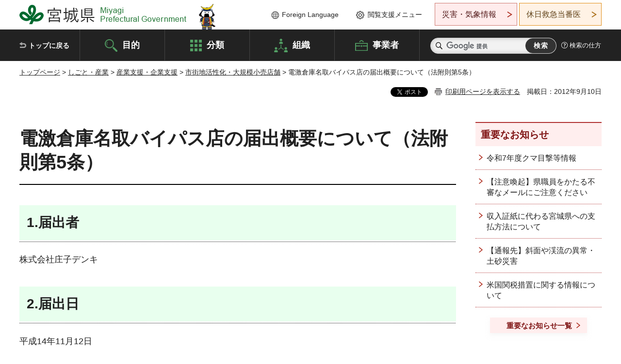

--- FILE ---
content_type: text/html
request_url: https://www-pref-miyagi-jp.cache.yimg.jp/soshiki/syokokin/dengeki-natoribp.html
body_size: 28873
content:
<!doctype html>
<html lang="ja" xmlns:og="http://ogp.me/ns#" xmlns:fb="http://www.facebook.com/2008/fbml">
<head>
<meta charset="UTF-8">

<title>電激倉庫名取バイパス店の届出概要について（法附則第5条） - 宮城県公式ウェブサイト</title>

<meta property="og:title" content="電激倉庫名取バイパス店の届出概要について（法附則第5条）">
<meta property="og:type" content="article">
<meta property="og:description" content="">
<meta property="og:url" content="https://www.pref.miyagi.jp/soshiki/syokokin/dengeki-natoribp.html">
<meta property="og:image" content="https://www.pref.miyagi.jp/shared/images/sns/logo.jpg">
<meta property="og:site_name" content="宮城県">
<meta property="og:locale" content="ja_JP">
<meta name="author" content="宮城県">
<meta name="viewport" content="width=device-width, maximum-scale=3.0">
<meta name="format-detection" content="telephone=no">
<meta name="page_id" content="25681">
<link href="/shared/style/default.css" rel="stylesheet" type="text/css" media="all">
<link href="/shared/style/layout.css" rel="stylesheet" type="text/css" media="all">
<link href="/shared/templates/free/style/edit.css" rel="stylesheet" type="text/css" media="all">
<link href="/shared/style/tablet.css" rel="stylesheet" media="only screen and (min-width : 641px) and (max-width : 980px)" type="text/css" id="tmp_tablet_css" class="mc_css">
<link href="/shared/style/smartphone.css" rel="stylesheet" media="only screen and (max-width : 640px)" type="text/css" class="mc_css">
<link href="/shared/templates/free/style/edit_sp.css" rel="stylesheet" media="only screen and (max-width : 640px)" type="text/css" class="mc_css">
<link href="/shared/images/favicon/favicon.ico" rel="shortcut icon" type="image/vnd.microsoft.icon">
<link href="/shared/images/favicon/apple-touch-icon-precomposed.png" rel="apple-touch-icon-precomposed">
<script src="/shared/js/jquery.js"></script>
<script src="/shared/js/setting.js"></script>
<script src="/shared/js/page_print.js"></script>
<script src="/shared/js/readspeaker.js"></script>
<script src="/shared/js/gtag.js"></script>




</head>
<body class="format_free no_javascript">

<noscript><iframe src="https://www.googletagmanager.com/ns.html?id=GTM-PS9C6B9" height="0" width="0" style="display:none;visibility:hidden" title="Google Tag Manager"></iframe></noscript>

<div id="fb-root"></div>
<script async defer crossorigin="anonymous" src="https://connect.facebook.net/ja_JP/sdk.js#xfbml=1&version=v12.0"></script>
<script src="/shared/js/init.js"></script>
<div id="tmp_wrapper">
<noscript>
<p>このサイトではJavaScriptを使用したコンテンツ・機能を提供しています。JavaScriptを有効にするとご利用いただけます。</p>
</noscript>
<p><a href="#tmp_honbun" class="skip">本文へスキップします。</a></p>

<header id="tmp_header">
<div class="container">
<div id="tmp_hlogo">
<p><a href="/index.html"><span>宮城県 Miyagi Prefectural Government</span></a></p>
</div>
<ul id="tmp_hnavi_s">
	<li id="tmp_hnavi_lmenu"><a href="https://miyagi-bousai.my.salesforce-sites.com/">災害・気象情報</a></li>
	<li id="tmp_hnavi_mmenu"><a href="javascript:void(0);">閲覧支援</a></li>
	<li id="tmp_hnavi_rmenu"><a href="javascript:void(0);">検索メニュー</a></li>
</ul>
<div id="tmp_means">
<div id="tmp_setting">
<ul>
	<li class="func_language"><a href="/soshiki/kohou/foreign.html" lang="en">Foreign Language</a></li>
	<li class="func_browser"><a href="javascript:void(0);">閲覧支援メニュー</a>
	<div class="support_dropdown">
	<ul>
		<li id="readspeaker_button1" class="func_read rs_skip"><a accesskey="L" href="//app-eas.readspeaker.com/cgi-bin/rsent?customerid=9180&amp;lang=ja_jp&amp;readid=tmp_main,tmp_update&amp;url=" onclick="readpage(this.href, 'tmp_readspeaker'); return false;" rel="nofollow" class="rs_href">音声読み上げ</a></li>
		<li class="func_fsize"><a href="/moji.html">文字サイズ・色合い変更</a></li>
		<li class="func_fclose">
		<p class="close_btn_sub"><a href="javascript:void(0);"><span>閉じる</span></a></p>
		</li>
	</ul>
	</div>
	</li>
</ul>
</div>
<div class="emergency_aside">
<ul>
	<li class="link_emergency"><a href="https://miyagi-bousai.my.salesforce-sites.com/">災害・気象情報</a>
	<div class="disaster_dropdown">
	<div class="disaster_outer">
	<div class="disaster_inner">
	<div class="disaster_ttl">
	<p class="disaster_label">宮城県災害・気象情報</p>
	</div>
	<div class="disaster_row">
	<div class="disaster_entries">
	<div class="entries_box"><!--entries_box--></div>
	</div>
	<div class="disaster_parameter">
	<p><a href="https://miyagi-bousai.my.salesforce-sites.com/">宮城県防災情報<br>
	ポータルサイト</a></p>
	</div>
	</div>
	</div>
	<p class="close_btn_sub"><a href="javascript:void(0);"><span>閉じる</span></a></p>
	</div>
	</div>
	</li>
	<li id="tmp_link_safety_btn" class="link_safety"><a href="http://www.mmic.or.jp/holidoc/">休日救急当番医</a></li>
</ul>
</div>
</div>
</div>
</header>
<div id="tmp_sma_menu">
<div id="tmp_sma_lmenu" class="wrap_sma_sch">
<div id="tmp_sma_emergency"></div>
<p class="close_btn"><a href="javascript:void(0);"><span>閉じる</span></a></p>
</div>
<div id="tmp_sma_mmenu" class="wrap_sma_sch">
<div id="tmp_sma_func"></div>
<p class="close_btn"><a href="javascript:void(0);"><span>閉じる</span></a></p>
</div>
<div id="tmp_sma_rmenu" class="wrap_sma_sch">
<div id="tmp_sma_cnavi">
<div class="sma_wrap">
<div class="container">
<div id="tmp_sma_purpose">
<div id="tmp_sma_purpose_ttl">
<p>目的から探す</p>
</div>
<div id="tmp_sma_purpose_cnt">
<ul>
	<li class="list1"><a href="/life/sub/3/index.html"><span>助成・融資・支援</span></a></li>
	<li class="list2"><a href="/life/sub/5/index.html"><span>申請・手続き</span></a></li>
	<li class="list3"><a href="/life/sub/8/index.html"><span>資格・試験</span></a></li>
	<li class="list4"><a href="/life/sub/10/index.html"><span>施設</span></a></li>
	<li class="list5"><a href="/life/sub/6/index.html"><span>許認可・届出</span></a></li>
	<li class="list6"><a href="/life/sub/11/index.html"><span>計画・施策</span></a></li>
	<li class="list7"><a href="/life/sub/13/index.html"><span>条例・制度</span></a></li>
	<li class="list8"><a href="/cgi-bin/event_cal_multi/calendar.cgi?type=2"><span>イベント・会議・募集</span></a></li>
	<li class="list10"><a href="/soshiki/toukei/toukei-link.html"><span>統計情報</span></a></li>
	<li class="list11"><a href="/soshiki/jyoho/digimch2.html"><span>デジタルみやぎ</span></a></li>
	<li class="list9"><a href="/site/gyoseisabisu/soudan-index.html"><span>相談窓口</span></a></li>
	<li class="list12"><a href="/site/gyoseisabisu/list1840.html"><span>パブリックコメント</span></a></li>
</ul>
</div>
</div>
<div id="classify_load"></div>
<div class="search_by_mb">
<ul>
	<li><a href="/soshiki/index.html">組織から探す</a></li>
	<li><a href="/site/jigyousha/index.html">事業者の方へ</a></li>
</ul>
</div>
<div class="big_banner_block">
<div class="big_banner">
<div class="big_banner_cnt">
<div class="big_banner_img">
<p><img alt="MIYAGI＋iRO 宮城十色" height="136" src="/shared/images/icon/miyagi_img.png" width="623"></p>
</div>
<div class="big_banner_link">
<p><a href="/site/miyagitoiro/index.html"><span class="show_row_sp">自然や歴史・文化から、<br>
食や暮らしに至るまで。</span> <span class="show_row_sp">あなたにとってきっとプラスになる、<br>
色とりどりの出会いがここにはあります。</span></a></p>
</div>
</div>
</div>
</div>
<div class="progress_mb">
<p><a href="/site/progress_miyagi/index.html"><span class="progress_txt_lg">PROGRESS MIYAGI</span> <span class="progress_txt_sm">富県躍進！持続可能な未来のための</span> <span class="progress_txt_md">8つの「つくる」</span></a></p>
</div>
</div>
</div>
</div>
<p class="close_btn"><a href="javascript:void(0);"><span>閉じる</span></a></p>
</div>
</div>


<div id="tmp_gnavi">
<div class="container">
<nav class="gnavi">
<ul>
	<li class="glist1"><a href="/index.html">トップに戻る</a></li>
	<li class="glist2"><a href="/purpose/index.html">目的</a></li>
	<li class="glist3"><a href="/life/index.html">分類</a></li>
	<li class="glist4"><a href="/soshiki/index.html">組織</a></li>
	<li class="glist5"><a href="/site/jigyousha/index.html">事業者</a></li>
</ul>
</nav>
<div class="region_search">
<div class="search_main">
<div class="search_col">
<div id="tmp_search">
<form action="/search/result.html" id="tmp_gsearch" name="tmp_gsearch">
<div class="wrap_sch_box">
<p class="sch_ttl"><label for="tmp_query">サイト内検索</label></p>
<p class="sch_box"><input id="tmp_query" name="q" size="31" type="text"></p>
</div>
<div class="wrap_sch_box">
<p class="sch_btn"><input id="tmp_func_sch_btn" name="sa" type="submit" value="検索"></p>
<p id="tmp_sma_search_hidden"><input name="cx" type="hidden" value="012929880180916967553:uytuafkv600"> <input name="ie" type="hidden" value="UTF-8"> <input name="cof" type="hidden" value="FORID:9"></p>
</div>
</form>
</div>
</div>
</div>
<div class="search_right">
<div class="how_to_search">
<p><a href="/search/shikata.html">検索の仕方</a></p>
</div>
</div>
</div>
</div>
</div>

<div id="tmp_wrapper2" class="container">
<div id="tmp_wrap_navigation">
<div id="tmp_pankuzu">
<p><a href="/index.html">トップページ</a> &gt; <a href="/life/7/index.html">しごと・産業</a> &gt; <a href="/life/7/25/index.html">産業支援・企業支援</a> &gt; <a href="/life/kasseika/index.html">市街地活性化・大規模小売店舗</a> &gt; 電激倉庫名取バイパス店の届出概要について（法附則第5条）</p>
</div>
<div id="tmp_wrap_custom_update">
<div id="tmp_custom_update">

<div id="tmp_social_plugins"><div class="social_media_btn line_btn">
<div data-lang="ja" data-type="share-a" data-ver="3" data-url="https://www.pref.miyagi.jp/soshiki/syokokin/dengeki-natoribp.html" data-color="default" data-size="small" data-count="false" style="display: none;" class="line-it-button"></div>
<script src="https://www.line-website.com/social-plugins/js/thirdparty/loader.min.js" async="async" defer="defer"></script>
</div><div class="social_media_btn facebook_btn">
<div data-href="https://www.pref.miyagi.jp/soshiki/syokokin/dengeki-natoribp.html" data-layout="button" data-size="small" data-mobile-iframe="true" class="fb-share-button"><a target="_blank" href="https://www.facebook.com/sharer/sharer.php?u=https%3A%2F%2Fdevelopers.facebook.com%2Fdocs%2Fplugins%2F&amp;src=sdkpreparse" class="fb-xfbml-parse-ignore">シェア</a></div>
</div><div class="social_media_btn twitter_btn">
<a href="https://twitter.com/share?ref_src=twsrc%5Etfw" data-show-count="false" data-url="https://www.pref.miyagi.jp/soshiki/syokokin/dengeki-natoribp.html" data-text="電激倉庫名取バイパス店の届出概要について（法附則第5条）" data-lang="ja" class="twitter-share-button">ツイート</a><script async src="https://platform.twitter.com/widgets.js" charset="utf-8"></script>
</div></div>
<p id="tmp_print"></p>
<p id="tmp_update">掲載日：2012年9月10日</p>

</div>
</div>
</div>
<div id="tmp_wrap_main" class="column_rnavi">
<div id="tmp_main">
<div class="wrap_col_main">
<div class="col_main">
<p id="tmp_honbun" class="skip rs_skip">ここから本文です。</p>
<div id="tmp_readspeaker" class="rs_preserve rs_skip rs_splitbutton rs_addtools rs_exp"></div>
<div id="tmp_contents">



<h1>電激倉庫名取バイパス店の届出概要について（法附則第5条）</h1>
<h2>1.届出者</h2>
<p>株式会社庄子デンキ</p>
<h2>2.届出日</h2>
<p>平成14年11月12日</p>
<h2>3.店舗の名称</h2>
<p>電激倉庫名取バイパス店</p>
<h2>4.店舗設置者</h2>
<p>株式会社庄子デンキ</p>
<h2>5.店舗所在地</h2>
<p>名取市飯野坂3丁目6番1　ほか</p>
<h2>6.変更しようとする事項</h2>
<p>a.大規模小売店舗において小売業を行う者の閉店時刻</p>
<p>（変更前）20時00分<br>
（変更後）21時00分</p>
<p>b.大規模小売店舗において小売業を行う者の氏名又は名称及び住所</p>
<table border="1" cellpadding="5" cellspacing="0" summary="" class="datatable">
	<caption>氏名又は名称及び住所</caption>
	<thead>
		<tr>
			<th scope="col">&nbsp;</th>
			<th scope="col">小売業者名</th>
			<th scope="col">代表者氏名</th>
			<th scope="col">所在地</th>
		</tr>
	</thead>
	<tbody>
		<tr>
			<th scope="row">変更前</th>
			<td>株式会社ジェムタス</td>
			<td>代表取締役社長<br>
			竹内源二郎</td>
			<td>仙台市青葉区一番町二丁目3番33号</td>
		</tr>
		<tr>
			<th scope="row">変更後</th>
			<td>株式会社庄子デンキ</td>
			<td>代表取締役社長<br>
			庄子正文</td>
			<td>仙台市太白区長町二丁目1番39号</td>
		</tr>
	</tbody>
</table>
<h2>7.変更をする日</h2>
<p>a.平成14年12月1日</p>
<p>b.平成14年6月19日</p>
<h2>8.変更に係るもの以外の事項</h2>
<p>a.店舗面積の合計　2,867平方メートル</p>
<p>b.駐車場の駐車台数　145台（指針による必要台数：131台）</p>
<p>c.駐輪場の収容台数　25台（指針による参考台数：75台）</p>
<p>d.荷さばき施設の面積　45平方メートル</p>
<p>e.廃棄物保管施設の容量　30立方メートル（指針による必要容量：19.16立方メートル）</p>
<p>f.大規模小売店舗において小売業を行う者の開店時刻　10時00分</p>
<p>g.来客が駐車場を利用することができる時間帯　9時00分から21時20分まで</p>
<p>h.駐車場の出入口の数　3箇所</p>
<p>i.荷さばき実施時間帯　7時00分から21時00分まで</p>
<h2>9.事務手続き等</h2>
<ul>
	<li>公告月日：平成14年11月22日</li>
	<li>縦覧期間：公告の日から平成15年3月24日まで（公告の日から4ヶ月間）</li>
	<li>地元説明会：平成14年　月　日</li>
	<li>大規模小売店舗立地専門委員会（1回目）：平成14年　月　日</li>
	<li>市町村等からの意見書提出期限：平成15年3月24日（公告の日から4か月以内）</li>
	<li>県の意見の通知期限：平成15年7月12日（届出の日から8か月以内）</li>
</ul>
<p><a href="/soshiki/syokokin/rittihou-list.html">立地法届出一覧へ</a></p>


<ul id="tag_list" class="tag_list">
	
</ul>




</div>
<div id="tmp_inquiry">
<div id="tmp_inquiry_ttl">
<p>お問い合わせ先</p>
</div>
<div id="tmp_inquiry_cnt">
<form method="post" action="https://www.pref.miyagi.jp/cgi-bin/simple_faq/form.cgi">
<div class="inquiry_parts">
<p>
<a href="/soshiki/syokokin/index.html">商工金融課&nbsp;</a></p>
<p>仙台市青葉区本町三丁目8番1号<br>宮城県庁　14階北側</p>
<p class="inquiry_btn"><input value="お問い合わせフォーム" type="submit"></p>
</div>
<p>
<input type="hidden" name="code" value="006007001">
<input type="hidden" name="dept" value="9504:10002:9172:8840:9172:8840:8674:9089:5271:9255:9421:8342:8425:3777:9006:8674:10002:8010:8508:8674:3777:8923:8508:3777:8757:9255">
<input type="hidden" name="page" value="/soshiki/syokokin/dengeki-natoribp.html">
<input type="hidden" name="ENQ_RETURN_MAIL_SEND_FLG" value="1">
<input type="hidden" name="publish_ssl_flg" value="1">
</p>
</form>
</div>
</div>

<div id="tmp_feedback">
<div id="tmp_feedback_ttl">
<p>より良いウェブサイトにするためにみなさまのご意見をお聞かせください</p>
</div>
<div id="tmp_feedback_cnt">
<form action="/cgi-bin/feedback/feedback.cgi" id="feedback" method="post">
<p><input name="page_id" type="hidden" value="25681"> <input name="page_title" type="hidden" value="電激倉庫名取バイパス店の届出概要について（法附則第5条）"> <input name="page_url" type="hidden" value="https://www.pref.miyagi.jp/soshiki/syokokin/dengeki-natoribp.html"> <input name="item_cnt" type="hidden" value="2"></p>
<fieldset><legend>このページの情報は役に立ちましたか？</legend>
<p><input id="que1_1" name="item_1" type="radio" value="役に立った"> <label for="que1_1">1：役に立った</label></p>
<p><input id="que1_2" name="item_1" type="radio" value="ふつう"> <label for="que1_2">2：ふつう</label></p>
<p><input id="que1_3" name="item_1" type="radio" value="役に立たなかった"> <label for="que1_3">3：役に立たなかった</label></p>
</fieldset>
<p><input name="label_1" type="hidden" value="質問：このページの情報は役に立ちましたか？"> <input name="nes_1" type="hidden" value="0"> <input name="img_1" type="hidden"> <input name="img_alt_1" type="hidden"> <input name="mail_1" type="hidden" value="0"></p>
<fieldset><legend>このページの情報は見つけやすかったですか？</legend>
<p><input id="que2_1" name="item_2" type="radio" value="見つけやすかった"> <label for="que2_1">1：見つけやすかった</label></p>
<p><input id="que2_2" name="item_2" type="radio" value="ふつう"> <label for="que2_2">2：ふつう</label></p>
<p><input id="que2_3" name="item_2" type="radio" value="見つけにくかった"> <label for="que2_3">3：見つけにくかった</label></p>
</fieldset>
<p><input name="label_2" type="hidden" value="質問：このページの情報は見つけやすかったですか？"> <input name="nes_2" type="hidden" value="0"> <input name="img_2" type="hidden"> <input name="img_alt_2" type="hidden"> <input name="mail_2" type="hidden" value="0"></p>
<p class="submit"><input type="submit" value="送信"></p>
</form>
</div>
</div>

</div>
</div>
<div class="wrap_col_rgt_navi">
<div class="col_rgt_navi">

<div class="rnavi_oshirase">
<div class="oshirase_ttl">
<p>重要なお知らせ</p>
</div>
<div class="oshirase_btn"><a href="/juyo/index.html">重要なお知らせ一覧</a></div>
</div>
<div id="tmp_wrap_recommend" class="rs_preserve">
<div id="tmp_recommend">
<div id="tmp_recommend_ttl">
<p>こちらのページも読まれています</p>
</div>
<div id="tmp_recommend_cnt">&nbsp;</div>
</div>
</div>
<script type="text/javascript" src="/shared/system/js/recommend/recommend.js"></script>


<div class="lnavi_func">
<div class="lnavi_ttl">
<p class="lnavi_cate_sch">同じカテゴリから探す</p>
<p><a href="/life/kasseika/index.html">市街地活性化・大規模小売店舗</a></p>
</div>
<div class="lnavi_cnt">
<ul>
<li><a href="/soshiki/syokokin/teisyutsu.html">地域貢献活動計画書・報告書【令和7年度から提出方法が変わります】</a></li>
<li><a href="/soshiki/syokokin/dai-todokede.html">申請書ダウンロードサービス（大規模小売店舗立地法届出書）</a></li>
<li><a href="/soshiki/syokokin/kasseika.html">中心市街地活性化</a></li>
<li><a href="/soshiki/syokokin/yorktown-iwanuma1.html">ヨークタウン岩沼の届出概要について（法第６条第２項）</a></li>
<li><a href="/life/daikibokoritenritchiho/index.html">大規模小売店舗立地法</a></li>
<li><a href="/life/daikibokoriten/index.html">大規模小売店舗立地専門委員会</a></li>
<li><a href="/soshiki/syokokin/machidukuri-main.html">宮城県まちづくり条例</a></li>
<li><a href="/soshiki/syokokin/gaiyou.html">宮城県まちづくり条例・概要</a></li>
<li><a href="/life/seikatsukyodokumiai/index.html">生活協同組合</a></li>
<li><a href="/life/york-benimaru/index.html">ヨークベニマル</a></li>
<li><a href="/life/shoppingcenter/index.html">ショッピングセンター</a></li>
<li><a href="/life/shoppingplaza/index.html">ショッピングプラザ</a></li>
<li><a href="/life/sanebiru/index.html">サンエービル</a></li>
<li><a href="/life/yakuodo/index.html">薬王堂</a></li>
<li><a href="/life/cainzhome/index.html">カインズホーム</a></li>
<li><a href="/life/rocktown/index.html">ロックタウン</a></li>
<li><a href="/life/rockshoppingtown/index.html">ロックショッピングタウン</a></li>
<li><a href="/life/kawachiyakuhin/index.html">カワチ薬品</a></li>
<li><a href="/life/homac/index.html">ホーマック</a></li>
<li><a href="/life/maxvalu/index.html">マックスバリュー</a></li>
<li><a href="/life/daie/index.html">ダイエー</a></li>
<li><a href="/life/ujiesupa/index.html">ウジエスーパー</a></li>
<li><a href="/life/furesukokikuchi/index.html">フレスコキクチ</a></li>
<li><a href="/life/furukawafashionmall/index.html">ふるかわファッションモール</a></li>
<li><a href="/life/daiyu8/index.html">ダイユーエイト</a></li>
<li><a href="/life/seiyu/index.html">ＳＥＩＹＵ</a></li>
<li><a href="/life/yorktown/index.html">ヨークタウン</a></li>
<li><a href="/life/dailyport/index.html">デイリーポート</a></li>
<li><a href="/life/serabi/index.html">セラビ</a></li>
<li><a href="/life/faru/index.html">ファル</a></li>
<li><a href="/life/yamazawa/index.html">ヤマザワ</a></li>
<li><a href="/life/fuamina/index.html">ファミーナ</a></li>
<li><a href="/life/yamadadenki/index.html">ヤマダ電機</a></li>
<li><a href="/life/shoppingtown/index.html">ショッピングタウン</a></li>
<li><a href="/soshiki/syokokin/ikensyo.html">意見書の提出</a></li>
<li><a href="/soshiki/syokokin/gaiyousho.html">出店(変更)計画概要書の提出</a></li>
<li><a href="/soshiki/syokokin/todokede.html">届出が必要になる場合</a></li>
<li><a href="/soshiki/syokokin/dai-iken.html">申請書ダウンロードサービス（大規模小売店舗立地法意見書）</a></li>
<li><a href="/soshiki/syokokin/max-denkodo.html">MAXデンコードー仙台南店の届出概要について</a></li>
<li><a href="/soshiki/syokokin/n1.html">N1の届出概要について（法第5条：新設）</a></li>
<li><a href="/soshiki/syokokin/08-3n1.html">N1の届出に対する市町村等の意見</a></li>
<li><a href="/soshiki/syokokin/second.html">セカンドストリート古川店の届出概要について(法附則第5条)</a></li>
<li><a href="/soshiki/syokokin/suncore.html">サンコアの届出概要について</a></li>
<li><a href="/soshiki/syokokin/08-4suncore.html">サンコアの届出に対する県の意見</a></li>
<li><a href="/soshiki/syokokin/08-4yamazawa-medesima.html">(仮称)ヤマザワ名取愛島店の届出に対する県の意見</a></li>
<li><a href="/soshiki/syokokin/6-5dengeki-natoribp.html">電激倉庫名取バイパス店の廃止届出について</a></li>
<li><a href="/soshiki/syokokin/6-5hishidaiplaza.html">ヒシダイプラザの廃止届出について</a></li>
<li><a href="/soshiki/syokokin/bw-iwanuma.html">ブルームワールド岩沼の届出概要について</a></li>
<li><a href="/soshiki/syokokin/bw-iwanuma1.html">ブルームワールド岩沼の届出概要について（法第6条第1項）</a></li>
<li><a href="/soshiki/syokokin/dengeki-natoribp.html">電激倉庫名取バイパス店の届出概要について（法附則第5条）</a></li>
</ul>
</div>
</div>

</div>
</div>
</div>

<div id="tmp_purpose">
<div id="tmp_purpose_ttl">
<p>目的から探す</p>
</div>
<div id="tmp_purpose_cnt">
<ul>
	<li class="list1"><a href="/life/sub/3/index.html"><span>助成・融資・支援</span></a></li>
	<li class="list2"><a href="/life/sub/5/index.html"><span>申請・手続き</span></a></li>
	<li class="list3"><a href="/life/sub/8/index.html"><span>資格・試験</span></a></li>
	<li class="list4"><a href="/life/sub/10/index.html"><span>施設</span></a></li>
	<li class="list5"><a href="/life/sub/6/index.html"><span>許認可・届出</span></a></li>
	<li class="list6"><a href="/life/sub/11/index.html"><span>計画・施策</span></a></li>
	<li class="list7"><a href="/life/sub/13/index.html"><span>条例・制度</span></a></li>
	<li class="list8"><a href="/cgi-bin/event_cal_multi/calendar.cgi?type=2"><span>イベント・会議・募集</span></a></li>
	<li class="list10"><a href="/soshiki/toukei/toukei-link.html"><span>統計情報</span></a></li>
	<li class="list11"><a href="/soshiki/jyoho/digimch2.html"><span>デジタルみやぎ</span></a></li>
	<li class="list9"><a href="/site/gyoseisabisu/soudan-index.html"><span>相談窓口</span></a></li>
	<li class="list12"><a href="/soshiki/kohou/publiccmentitiran.html"><span>パブリックコメント</span></a></li>
</ul>
</div>
</div>
<div id="tmp_pickup_bnr">
<div class="pickup_bnr">
<div class="big_banner_block">
<div class="big_banner">
<div class="big_banner_cnt">
<div class="big_banner_img">
<p><img alt="MIYAGI＋iRO 宮城十色" height="136" src="/shared/images/icon/miyagi_img.png" width="623"></p>
</div>
<div class="big_banner_link">
<p class="used_bg_img"><a href="/site/miyagitoiro/index.html"><span class="show_row_sp">自然や歴史・文化から、<br>
食や暮らしに至るまで。</span> <span class="show_row_sp">あなたにとってきっとプラスになる、<br>
色とりどりの出会いがここにはあります。</span> </a></p>
</div>
</div>
</div>
</div>
</div>
<div class="pickup_bnr">
<div class="progress_mb">
<p><a href="/site/progress_miyagi/index.html"><span class="progress_txt_lg">PROGRESS MIYAGI</span> <span class="progress_txt_sm">富県躍進！持続可能な未来のための</span> <span class="progress_txt_md">8つの「つくる」</span> </a></p>
</div>
</div>
</div>


<div id="tmp_retrieval">
<div id="tmp_retrieval_ttl">
<p class="ttl_en">information retrieval</p>
<p>このページに知りたい情報がない場合は</p>
</div>
<div id="tmp_retrieval_cnt">
<div class="search_func">
<ul>
	<li class="search_list1"><a href="/purpose/index.html"><span>目的から探す</span></a></li>
	<li class="search_list2"><a href="/life/index.html"><span>分類から探す</span></a></li>
	<li class="search_list3"><a href="/soshiki/index.html"><span>組織から探す</span></a></li>
	<li class="search_list4"><a href="/site/jigyousha/index.html"><span>事業者の方へ</span></a></li>
</ul>
</div>
<div id="tmp_fsearch">
<div class="search_inner">
<div class="search_form_box">
<form action="/search/result.html" id="tmp_fsearch_form" name="tmp_fsearch_form">
<div class="fsearch_wrap">
<p class="sch_ttl"><label for="tmp_fquery">キーワードから探す</label></p>
<div class="wrap_sch_row">
<div class="wrap_sch_box">
<p class="sch_box"><label for="tmp_fquery" class="lbl_icon">&nbsp;</label> <input id="tmp_fquery" name="q" placeholder="カスタム検索" size="31" type="text"></p>
<p class="sch_btn"><input id="tmp_func_fsearch_btn" name="sa" type="submit" value="検索"></p>
<p id="tmp_fsearch_hidden"><input name="cx" type="hidden" value="012929880180916967553:uytuafkv600"> <input name="ie" type="hidden" value="UTF-8"><input name="cof" tabindex="-32768" type="hidden" value="FORID:9"></p>
</div>
</div>
</div>
</form>
</div>
<p class="search_link"><a href="/search/shikata.html">検索の仕方</a></p>
</div>
</div>
</div>
</div>

</div>
<div class="pnavi">
<p class="ptop"><a href="#tmp_header">ページの先頭に戻る</a></p>
</div>
</div>

<footer id="tmp_footer">
<div class="footer_wrap">
<div class="container">
<div class="footer_front">
<div class="footer_info">
<div class="footer_aside">
<div class="footer_logo">
<p><span>宮城県公式Webサイト</span></p>
</div>
<div class="company_num">
<p>法人番号8000020040002</p>
</div>
</div>
<div class="footer_cnt">
<address>
<p><span class="dis_code">〒980-8570</span>宮城県仙台市青葉区本町3丁目8番1号</p>
<p><span>電話番号：</span>022-211-2111</p>
<p>（受付時間 8時30分～17時15分）</p>
</address>
<div class="directional_button">
<ul>
	<li><a href="/site/access/index.html">県庁への行き方</a></li>
	<li><a href="/soshiki/kanzai/sub-c4.html">県庁県民駐車場</a></li>
</ul>
</div>
</div>
</div>
<div class="footer_nav">
<ul class="fnavi">
	<li><a href="/soshiki/kohou/site-riyou.html#a01">リンク・著作権・免責事項</a></li>
	<li><a href="/soshiki/kohou/site-riyou.html#a06">個人情報保護</a></li>
	<li><a href="/soshiki/kohou/accessibility.html">ウェブアクセシビリティへの配慮</a></li>
	<li><a href="/soshiki/kanzai/koukoku-top.html">広告掲載に関する情報</a></li>
	<li><a href="/soshiki/kohou/site-riyou.html">ホームページ全般に関する情報</a></li>
	<li><a href="/site/userguide/index.html">はじめての方へ</a></li>
	<li><a href="/sitemap.html">サイトマップ</a></li>
</ul>
</div>
</div>
</div>
</div>
<div class="prefectural_info">
<div class="container">
<p lang="en" class="copyright">Copyright &copy; Miyagi Prefectural Government<br>
All Rights Reserved.</p>
</div>
</div>
</footer>
</div>
<script src="/shared/js/function.js"></script>
<script src="/shared/js/main.js"></script>
<script src="/shared/system/js/recommend/recommend.js"></script>
</body>
</html>
